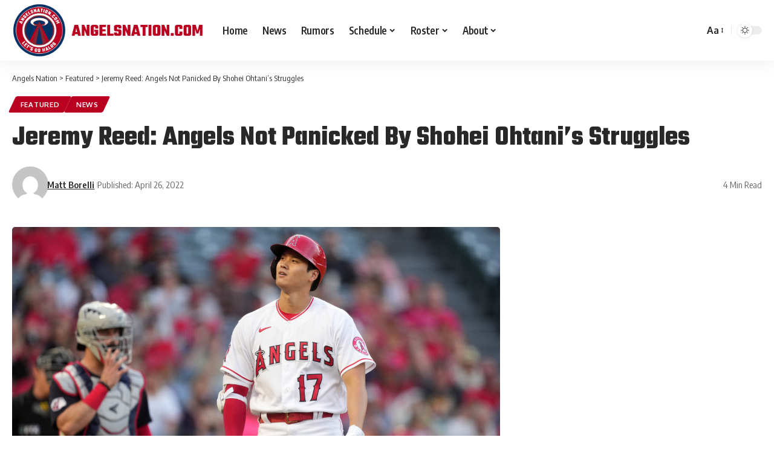

--- FILE ---
content_type: text/css
request_url: https://a.pub.network/angelsnation-com/cls.css
body_size: 54
content:
body {
	--fsAddBuffer: 22px;
}
[id='angelsnation-com_leaderboard_atf'],
[id='angelsnation-com_siderail_right_1'],
[id='angelsnation-com_siderail_right_article_reusable'],
[id='angelsnation-com_incontent_IAI'],
[id='angelsnation-com_incontent_news_IAI'],
[id='angelsnation-com_incontent_IAI_flying_carpet_sizes_placement'],
[id='angelsnation-com_incontent_news_IAI_flying_carpet_sizes_placement'] {
	display: flex;
	align-items: center;
	justify-content: center;
	flex-direction: column;
	min-height: calc(var(--height) + var(--fsAddBuffer));
	height: calc(var(--height) + var(--fsAddBuffer));
	width: 100%;
}
[id='angelsnation-com_incontent_IAI'] {
		--height: 400px;
}
[id='angelsnation-com_incontent_IAI_flying_carpet_sizes_placement'] {
		--height: 600px;
}
[id='angelsnation-com_incontent_news_IAI'] {
		--height: 400px;
}
[id='angelsnation-com_incontent_news_IAI_flying_carpet_sizes_placement'] {
		--height: 600px;
}
[id='angelsnation-com_leaderboard_atf'] {
		--height: 100px;
}
@media only screen and (min-width: 768px) {
	[id='angelsnation-com_incontent_IAI'] {
		--height: 280px;
	}
	[id='angelsnation-com_incontent_news_IAI'] {
		--height: 280px;
	}
	[id='angelsnation-com_leaderboard_atf'] {
		--height: 90px;
	}
}
@media only screen and (min-width: 1000px) {
	[id='angelsnation-com_incontent_IAI'] {
		--height: 280px;
	}
	[id='angelsnation-com_incontent_news_IAI'] {
		--height: 280px;
	}
	[id='angelsnation-com_leaderboard_atf'] {
		--height: 60px;
	}
	[id='angelsnation-com_siderail_right_1'] {
		--height: 600px;
	}
	[id='angelsnation-com_siderail_right_article_reusable'] {
		--height: 600px;
	}
}
@media only screen and (min-width: 1200px) {
	[id='angelsnation-com_incontent_IAI'] {
		--height: 280px;
	}
	[id='angelsnation-com_incontent_news_IAI'] {
		--height: 280px;
	}
	[id='angelsnation-com_leaderboard_atf'] {
		--height: 90px;
	}
}


--- FILE ---
content_type: text/plain;charset=UTF-8
request_url: https://c.pub.network/v2/c
body_size: -262
content:
e4906345-0838-4d7f-8cff-349a3545cbc9

--- FILE ---
content_type: text/javascript
request_url: https://angelsnation.com/wp-content/themes/foxiz/assets/js/global.js?ver=2.6.1
body_size: 17940
content:
/**  FOXIZ MAN SCRIPT */
var FOXIZ_MAIN_SCRIPT = (function (Module, $) {
		'use strict';

		Module.initParams = function () {
			this.yesStorage = this.isStorageAvailable();
			this.themeSettings = typeof foxizParams !== 'undefined' ? foxizParams : {};
			this.galleriesData = typeof foxizGalleriesData !== 'undefined' ? foxizGalleriesData : {};
			this.ajaxURL = typeof foxizCoreParams !== 'undefined' ? foxizCoreParams.ajaxurl || '' : '';
			this.ajaxData = {};
			this.siteAccessFlag = false;
			this._document = $(document);
			this._body = $('body');
			this._window = $(window);
			this.html = $('html, body');
			this.outerHTML = $('html');
			this.iOS = /(iPad|iPhone|iPod)/g.test(navigator.userAgent);
			this.wPoint = {};
			this.sticky = {};
			this.eSticky = {};
			this.YTPlayers = {};
			this.articleData = [];
			this.readIndicatorPercent = 0;
			this.isProgress = false;
			this.readIndicator = $('#reading-progress');
			this.popupNewsletterEl = $('#rb-popup-newsletter');

			this.personailizeUID = (typeof FOXIZ_CORE_SCRIPT !== "undefined" && FOXIZ_CORE_SCRIPT.personailizeUID !== undefined)
				? FOXIZ_CORE_SCRIPT.personailizeUID
				: 'u0';
		}

		Module.init = function () {
			this.initParams();
			this.syncLayoutLike();
			this.topSpacing();
			this.siteAccessDetector();
			this.headerDropdown();
			this.mobileCollapse();
			this.initSubMenuPos();
			this.privacyTrigger();
			this.popupNewsletter();
			this.documentClick();
			this.backTop();
			this.readIndicatorInit();
			this.fontResizer();
			this.breakingNews();
			this.sliders();
			this.carousels();
			this.liveSearch();
			this.personalizeBlocks();
			this.personalizeCategories();
			this.likeToggle();
			this.singleInfiniteLoadNext();
			this.loginPopup();
			this.popupTemplate();
			this.loadYoutubeIframe();
			this.browserResize();
			this.footerSlideUp();
			this.cartNotification();
			this.newsNotification();
			this.tocToggle();
			this.delayLoad();
			this.showPostComment();
			this.replyReview();
			this.paginationNextPrev();
			this.paginationLoadMore();
			this.paginationInfinite();
			this.productQuantity();
			this.readingCollect();
			this.liveBlog();
			this.neededReloadFuncs();
		}

		Module.neededReloadFuncs = function () {
			this.hoverTipsy();
			this.scrollToComment();
			this.usersRating();
			this.singleGallery();
			this.floatingVideo();
			this.videoPreview();
			this.floatingVideoRemove();
			this.scrollTableContent();
			this.singleScrollRefresh();
			this.playerAutoPlay();
			this.hoverEffects();
			this.highlightShares();
			this.galleryLightbox();
			this.singleFeaturedLightbox();
			this.accordion();
			this.resIframeClassic();
			this.taxBasedAccordion();
		}

		Module.reInitAll = function () {

			this._window.trigger('load');
			this.syncLayoutLike();
			if (typeof FOXIZ_PERSONALIZE !== 'undefined') {
				FOXIZ_PERSONALIZE.syncPersonalizeLayout();
			}
			if (typeof RB_REACTION !== 'undefined') {
				RB_REACTION.syncReactLayout();
			}
			this.neededReloadFuncs();
			Waypoint.refreshAll();
		}

		/** sync layout & reload features */
		Module.reloadBlockFunc = function () {
			this._window.trigger('load');

			if (typeof FOXIZ_PERSONALIZE !== 'undefined') {
				FOXIZ_PERSONALIZE.syncLayoutBookmarks();
			}
			this.syncLayoutLike();
			this.videoPreview();
			this.hoverTipsy();
			Waypoint.refreshAll();
		}

		Module.initElementor = function () {
			if ('undefined' !== typeof initDarkMode && !FOXIZ_MAIN_SCRIPT.editorDarkModeInit) {
				FOXIZ_MAIN_SCRIPT.editorDarkModeInit = true;
				initDarkMode();
			}
			FOXIZ_MAIN_SCRIPT.breakingNews();
			FOXIZ_MAIN_SCRIPT.carousels();
			FOXIZ_MAIN_SCRIPT.sliders();
		}

		Module.isRTL = function () {
			return this._body.hasClass('rtl');
		}

		Module.animationFrame = function (callback) {
			const func = window.requestAnimationFrame || window.mozRequestAnimationFrame ||
				window.webkitRequestAnimationFrame || this.animationFrameFallback
			func.call(window, callback)
		}

		Module.animationFrameFallback = function (callback) {
			window.setTimeout(callback, 1000 / 60)
		}

		/**
		 *
		 * @returns {boolean}
		 */
		Module.isStorageAvailable = function () {
			let storage;
			try {
				storage = window['localStorage'];
				storage.setItem('__rbStorageSet', 'x');
				storage.removeItem('__rbStorageSet');
				return true;
			} catch (e) {
				return false;
			}
		}

		/**
		 * set localStorage
		 * @param key
		 * @param data
		 */
		Module.setStorage = function (key, data) {
			this.yesStorage && localStorage.setItem(key, typeof data === 'string' ? data : JSON.stringify(data));
		}

		/**
		 * get localStorage
		 * @param key
		 * @param defaultValue
		 * @returns {any}
		 */
		Module.getStorage = function (key, defaultValue) {
			if (!this.yesStorage) return null;
			const data = localStorage.getItem(key);
			if (data === null) return defaultValue;
			try {
				return JSON.parse(data);
			} catch (e) {
				return data;
			}
		}

		/**
		 * delelte localStorage
		 * @param key
		 */
		Module.deleteStorage = function (key) {
			this.yesStorage && localStorage.removeItem(key);
		}

		/**
		 *
		 * @param id
		 * @param value
		 * @param ttl
		 * @constructor
		 */
		Module.SetTTLStorage = function (id, value, ttl) {
			const data = {
				value: value,
				ttl: Date.now() + ttl * 3600000
			};

			this.setStorage(id, data);
		}

		/**
		 *
		 * @param id
		 * @returns {null|*}
		 */
		Module.getTTLStorage = function (id) {

			const data = this.getStorage(id);
			if (data && Date.now() <= data.ttl) {
				return data.value;
			}
			this.deleteStorage(id);
			return null;
		};

		/** on load */
		Module.delayLoad = function () {
			const self = this;

			setTimeout(function () {
				self.stickyNavBar();
				self.stickyHeaderBuilder();
			}, 50)
		}

		/** resize */
		Module.browserResize = function () {
			const self = this;

			self._window.on('resize', function () {
				self.topSpacing();
				self.calcSubMenuPos();
			})
		}

		/* ================================ HEADERS ================================ */
		Module.hoverTipsy = function () {

			if (!$.fn.rbTipsy) {
				return false;
			}

			this._body.find('[data-copy]').rbTipsy({
				title: 'data-copy',
				fade: true,
				opacity: 1,
				trigger: 'hover',
				gravity: 's'
			});

			if (window.innerWidth > 1024) {
				this._body.find('#site-header [data-title]').rbTipsy({
					title: 'data-title',
					fade: true,
					opacity: 1,
					trigger: 'hover',
					gravity: 'n'
				});

				this._body.find('.site-wrap [data-title]').rbTipsy({
					title: 'data-title',
					fade: true,
					opacity: 1,
					trigger: 'hover',
					gravity: 's'
				});
			}
		}

		/** font resizer */
		Module.fontResizer = function () {
			const self = this;
			let size = self.yesStorage ? sessionStorage.getItem('rubyResizerStep') : 1;

			self._body.on('click', '.font-resizer-trigger', function (e) {
				e.preventDefault();
				e.stopPropagation();
				size++;
				if (3 < size) {
					size = 1;
					self._body.removeClass('medium-entry-size big-entry-size')
				} else {
					if (2 == size) {
						self._body.addClass('medium-entry-size').removeClass('big-entry-size');
					} else {
						self._body.addClass('big-entry-size').removeClass('medium-entry-size')
					}
				}

				self.yesStorage && sessionStorage.setItem('rubyResizerStep', size);
			});
		}

		/** hover */
		Module.hoverEffects = function () {
			const selectors = $('.effect-fadeout');

			if (selectors.length === 0) {
				return;
			}
			selectors.off('mouseenter mouseleave').on('mouseenter', function (e) {
				e.stopPropagation();
				const target = $(this);
				if (!target.hasClass('activated')) {
					target.addClass('activated');
				}
			}).on('mouseleave', function () {
				$(this).removeClass('activated');
			});
		}

		Module.videoPreview = function () {
			let playPromise;

			$('.preview-trigger').on('mouseenter', function () {
				const target = $(this);
				const wrap = target.find('.preview-video');
				if (!wrap.hasClass('video-added')) {
					const video = '<video preload="auto" muted loop><source src="' + wrap.data('source') + '" type="' + wrap.data('type') + '"></video>';
					wrap.append(video).addClass('video-added');
				}
				target.addClass('show-preview');
				wrap.css('z-index', 3);
				const el = target.find('video')[0];
				if (el) {
					playPromise = el.play();
				}
			}).on('mouseleave', function () {
				const target = $(this);
				target.find('.preview-video').css('z-index', 1);
				const el = target.find('video')[0];
				if (el && playPromise !== undefined) {
					playPromise.then(_ => {
						el.pause();
					}).catch();
				}
			});
		}

		Module.playerAutoPlay = function () {
			const self = this;
			const items = $('.is-autoplay');
			const nonResIframe = $('.entry-content > iframe');

			if (items != null && items.length > 0) {
				items.each(function () {
					const el = $(this);
					if (!el.hasClass('is-loaded')) {
						self.wPoint['iframe'] = new Waypoint({
							element: el,
							handler: function () {
								const iframe = el.find('iframe');
								self.initAutoPlay(iframe);
								el.addClass('is-loaded');
								this.destroy();
							},
							offset: '60%'
						});
					}
				})
			}

			if (nonResIframe != null && nonResIframe.length > 0) {
				nonResIframe.each(function () {
					const el = $(this);
					if (!el.hasClass('is-loaded')) {
						const iURL = el.attr('src');
						if (iURL.indexOf('youtube.com') > 0 || iURL.indexOf('youtu.be') > 0 || iURL.indexOf('vimeo.com') > 0) {
							el.wrap('<div class="rb-ires is-loaded"></div>');
						}
					}
				})
			}
		}

		Module.initAutoPlay = function (item) {
			if (item.length > 0 && undefined !== item[0]) {
				const src = item[0].src;
				if (src.indexOf('?') > -1) {
					item[0].src += "&autoplay=1";
				} else {
					item[0].src += "?autoplay=1";
				}
			}
		}

		Module.tocToggle = function () {
			this._document.on('click', '.toc-toggle', function (e) {
				e.preventDefault();
				e.stopPropagation();

				const target = $(this);
				const content = target.parents('.ruby-table-contents').find('.toc-content');
				content.toggle(200);
				target.toggleClass('activate');
			});
		};

		/** Header JS functions */
		Module.headerDropdown = function () {

			const self = this;
			$('.more-trigger').on('click', function (e) {

				e.preventDefault();
				e.stopPropagation();

				/** re calc menu  */
				self.calcSubMenuPos();

				const target = $(this);
				const holder = target.parents('.header-wrap').find('.more-section-outer');

				if (!holder.hasClass('dropdown-activated')) {
					self._body.find('.dropdown-activated').removeClass('dropdown-activated');
					holder.addClass('dropdown-activated');
				} else {
					holder.removeClass('dropdown-activated');
				}
				if (target.hasClass('search-btn')) {
					setTimeout(function () {
						holder.find('input[type="text"]').focus()
					}, 150);
				}

				return false;
			});

			/** search trigger */
			$('.search-trigger').on('click', function (e) {
				e.preventDefault();
				e.stopPropagation();
				const holder = $(this).parent('.header-dropdown-outer');
				if (!holder.hasClass('dropdown-activated')) {
					self._body.find('.dropdown-activated').removeClass('dropdown-activated');
					holder.addClass('dropdown-activated');
					setTimeout(function () {
						holder.find('input[type="text"]').focus()
					}, 150);
				} else {
					holder.removeClass('dropdown-activated');
				}
				return false;
			});

			/** header dropdown */
			$('.dropdown-trigger').on('click', function (e) {
				e.preventDefault();
				e.stopPropagation();
				const holder = $(this).parent('.header-dropdown-outer');
				if (!holder.hasClass('dropdown-activated')) {
					self._body.find('.dropdown-activated').removeClass('dropdown-activated');
					holder.addClass('dropdown-activated');
				} else {
					holder.removeClass('dropdown-activated');
				}
			});
		}

		Module.topSpacing = function () {
			const self = this;
			if (self._body.hasClass('top-spacing')) {
				const height = $('.top-site-ad').outerHeight();
				$('.site-outer').css('margin-top', height);
			}
		}

		/** outside click */
		Module.documentClick = function () {

			const self = this;
			const wrapper = $('.more-section-outer, .header-dropdown-outer, .mobile-collapse, .mfp-wrap');
			const inlineSearchForm = $('.is-form-layout');

			document.addEventListener('click', function (e) {

				if (!wrapper.is(e.target) && wrapper.has(e.target).length === 0) {
					wrapper.removeClass('dropdown-activated');
					self.outerHTML.removeClass('collapse-activated');
				}

				if (!inlineSearchForm.is(e.target) && inlineSearchForm.has(e.target).length === 0) {
					inlineSearchForm.find('.live-search-response').fadeOut(500);
				}
			});
		}

		/** calc mega menu position */
		Module.initSubMenuPos = function () {
			const self = this;
			let trigger = false;

			/** add delay to ensure image loaded */
			setTimeout(function () {
				self.calcSubMenuPos();
			}, 1000);

			/** re calc when hovering */
			$('.menu-has-child-mega').on('mouseenter', function () {
				if (!trigger) {
					self.calcSubMenuPos();
				}
				trigger = true;
			})
		}

		Module.calcSubMenuPos = function () {

			if (window.outerWidth < 1024) {
				return false;
			}

			const self = this;
			const megaParents = $('.menu-has-child-mega');
			const headerWrapper = $('#site-header');

			/** for mega wide */
			if (megaParents.length > 0) {
				megaParents.each(function () {
					const item = $(this);
					item.find('.mega-dropdown').css({
						'width': self._body.width(),
						'left': -item.offset().left,
					});
					item.addClass('mega-menu-loaded')
				})
			}

			/** sub-menu left right direction */
			if (headerWrapper.length > 0) {

				let headerLeftOffset = headerWrapper.offset().left;
				let headerWidth = headerWrapper.width();
				let headerRightOffset = headerLeftOffset + headerWidth;

				const flexDropdown = $('.flex-dropdown');

				/** sub menu direction */
				const subElements = $('ul.sub-menu');
				if (subElements.length > 0) {
					subElements.each(function () {
						const item = $(this);
						let itemLeftOffset = item.offset().left;
						let itemRightOffset = itemLeftOffset + item.width() + 100;
						if (itemRightOffset > headerRightOffset) {
							item.addClass('left-direction');
						}
					})
				}

				/** calc dropdown flex width */
				if (flexDropdown.length > 0) {
					flexDropdown.each(function () {
						const item = $(this);
						const parentItem = item.parent();
						if (parentItem.hasClass('is-child-wide') || item.hasClass('mega-has-left')) {
							return;
						}
						const itemWidth = item.width();
						const itemHalfWidth = itemWidth / 2;
						const parentItemOffset = parentItem.offset().left;
						const parentHalfWidth = parentItem.width() / 2;
						const parentItemCenterOffset = parentItemOffset + parentHalfWidth;
						const rightSpacing = headerRightOffset - parentItemCenterOffset;
						const leftSpacing = parentItemCenterOffset - headerLeftOffset;

						if (itemWidth >= headerWidth) {
							item.css({
								'width': headerWidth - 2,
								'left': -parentItemOffset
							});
						} else if (itemHalfWidth > rightSpacing) {
							item.css({
								'right': -rightSpacing + parentHalfWidth + 1,
								'left': 'auto',
							});
						} else if (itemHalfWidth > leftSpacing) {
							item.css({
								'left': -leftSpacing + parentHalfWidth + 1,
								'right': 'auto',
							});
						} else {
							item.css({
								'right': 'auto',
								'left': -itemHalfWidth + parentHalfWidth,
							});
						}
					});
				}
			}
		}

		/**
		 *
		 * @returns {boolean}
		 */
		Module.stickyNavBar = function () {

			const self = this;

			/** turn off sticky on editor mode */
			if (self._body.hasClass('elementor-editor-active')) {
				return false;
			}

			self.sticky.section = $('#sticky-holder');
			self.sticky.outer = $('#navbar-outer');

			if ((!self._body.hasClass('is-mstick') && !self._body.hasClass('yes-tstick')) || self.sticky.outer.length < 1 || self.sticky.section.length < 1) {
				return false;
			}

			self.sticky.smartSticky = !!self._body.hasClass('is-smart-sticky');
			self.sticky.isSticky = false;
			self.sticky.lastScroll = 0;

			if (self._body.hasClass('yes-tstick')) {
				self.sticky.isTitleSticky = true;
			} else {
				self.sticky.isTitleSticky = 0;
			}

			self.sticky.additionalOffset = 200;
			if (window.innerWidth > 1024) {
				if (self.sticky.isTitleSticky) {
					self.sticky.additionalOffset = 450;
				} else {
					self.sticky.additionalOffset = 0;
				}
			}

			if (self._body.hasClass('admin-bar')) {
				self.sticky.adminBarSpacing = 32;
			} else {
				self.sticky.adminBarSpacing = 0;
			}

			self.sticky.topOffset = self.sticky.section.offset().top;
			self.sticky.stickySectionHeight = self.sticky.section.outerHeight();

			self.sticky.outer.css('min-height', self.sticky.outer.outerHeight());
			self.sticky.activatePos = self.sticky.topOffset + 1 + self.sticky.stickySectionHeight + self.sticky.additionalOffset;
			self.sticky.deactivePos = self.sticky.topOffset - self.sticky.adminBarSpacing + self.sticky.additionalOffset;

			if (window.addEventListener) {
				if (self.sticky.smartSticky) {
					window.addEventListener('scroll', function () {
						self.animationFrame(self.initSmartStickyNavBar.bind(self));
					}, false);
				} else {
					window.addEventListener('scroll', function () {
						self.animationFrame(self.initStickyNavBar.bind(self));
					}, false);
				}
			}

			self._window.on('unstickMenu', function () {
				self.sticky.outer.css('min-height', self.sticky.outer.outerHeight());
				self.sticky.stickySectionHeight = self.sticky.section.outerHeight();
				self.sticky.topOffset = self.sticky.section.offset().top;
				self.sticky.activatePos = self.sticky.topOffset + 1 + self.sticky.stickySectionHeight + self.sticky.additionalOffset;
				self.sticky.deactivePos = self.sticky.topOffset - self.sticky.adminBarSpacing + self.sticky.additionalOffset;
			});
		}

		Module.initStickyNavBar = function () {
			const self = this;
			const scroll = self._window.scrollTop();

			if (!self.sticky.isSticky && scroll > self.sticky.activatePos) {
				self.sticky.isSticky = true;
				self._body.addClass('stick-animated sticky-on');
				self.sticky.stickAnimatedTimeout = setTimeout(function () {
					self._body.removeClass('stick-animated');
				}, 200);
			} else if (self.sticky.isSticky && scroll <= self.sticky.deactivePos) {
				self.sticky.isSticky = false;
				self._body.removeClass('sticky-on stick-animated');
				self._window.trigger('unstickMenu');
			}
		}

		Module.initSmartStickyNavBar = function () {
			const self = this;
			const scroll = self._window.scrollTop();

			if (!self.sticky.isSticky && scroll > self.sticky.activatePos && scroll < self.sticky.lastScroll) {
				self.sticky.isSticky = true;
				self._body.addClass('stick-animated sticky-on');
				self.sticky.stickAnimatedTimeout = setTimeout(function () {
					self._body.removeClass('stick-animated');
				}, 200);
			} else if (self.sticky.isSticky && (scroll <= self.sticky.deactivePos || scroll > self.sticky.lastScroll)) {
				self.sticky.isSticky = false;
				self._body.removeClass('sticky-on stick-animated');
				if (scroll <= self.sticky.deactivePos) {
					self._window.trigger('unstickESection');
				}
			}
			self.sticky.lastScroll = scroll;
		}

		/** header sticky template */
		Module.stickyHeaderBuilder = function () {

			const self = this;

			/** turn off sticky on editor mode */
			if (self._body.hasClass('elementor-editor-active')) {
				return false;
			}

			let stickySection = $('.header-template .e-section-sticky').first();
			const hasTitleSticky = $('body.single-post #s-title-sticky').first();

			if (stickySection.length < 1) {
				return false;
			}

			if (hasTitleSticky.length > 0) {
				self._body.addClass('yes-tstick');
				self.eSticky.isTitleSticky = true;
			} else {
				self.eSticky.isTitleSticky = 0;
			}

			self.eSticky.additionalOffset = 200;
			if (window.innerWidth > 1024) {
				if (self.eSticky.isTitleSticky) {
					self.eSticky.additionalOffset = 450;
				} else {
					self.eSticky.additionalOffset = 0;
				}
			}

			self.eSticky.smartSticky = !!stickySection.hasClass('is-smart-sticky');

			/** mobile sticky for header template */
			if (window.innerWidth <= 1024) {
				stickySection.removeClass('e-section-sticky');
				stickySection = $('#header-template-holder').addClass('e-section-sticky');
			}

			self.eSticky.section = stickySection;
			self.eSticky.outer = stickySection.parent();

			self.eSticky.adminBarSpacing = 0;
			self.eSticky.isSticky = false;
			self.eSticky.lastScroll = 0;
			self.eSticky.stickySectionHeight = stickySection.outerHeight();
			self.eSticky.topOffset = stickySection.offset().top;

			/** set min height */
			if (self._body.hasClass('admin-bar')) {
				self.eSticky.adminBarSpacing = 32;
			}
			self.eSticky.outer.css('min-height', self.eSticky.outer.outerHeight());
			self.eSticky.activatePos = self.eSticky.topOffset + 1 + self.eSticky.stickySectionHeight + self.eSticky.additionalOffset;
			self.eSticky.deactivePos = self.eSticky.topOffset - self.eSticky.adminBarSpacing + self.eSticky.additionalOffset;

			if (window.addEventListener) {
				if (self.eSticky.smartSticky) {
					window.addEventListener('scroll', function () {
						self.animationFrame(self.initSmartStickyESection.bind(self));
					}, false);
				} else {
					window.addEventListener('scroll', function () {
						self.animationFrame(self.initStickyESection.bind(self));
					}, false);
				}
			}

			/** re-calc height values */
			self._window.on('unstickESection', function () {
				self.eSticky.outer.css('min-height', self.eSticky.outer.outerHeight());
				self.eSticky.stickySectionHeight = self.eSticky.section.outerHeight();
				self.eSticky.topOffset = self.eSticky.section.offset().top;
				self.eSticky.activatePos = self.eSticky.topOffset + 1 + self.eSticky.stickySectionHeight + self.eSticky.additionalOffset;
				self.eSticky.deactivePos = self.eSticky.topOffset - self.eSticky.adminBarSpacing + self.eSticky.additionalOffset;
			});
		}

		Module.initStickyESection = function () {
			const self = this;
			const scroll = self._window.scrollTop();
			if (!self.eSticky.isSticky && scroll > self.eSticky.activatePos) {
				self.eSticky.isSticky = true;
				self._body.addClass('stick-animated sticky-on');
				self.eSticky.stickAnimatedTimeout = setTimeout(function () {
					self._body.removeClass('stick-animated');
				}, 200);
			} else if (self.eSticky.isSticky && scroll <= self.eSticky.deactivePos) {
				self.eSticky.isSticky = false;
				self._body.removeClass('sticky-on stick-animated');
				self._window.trigger('unstickESection');
			}
		}

		Module.initSmartStickyESection = function () {
			const self = this;
			const scroll = self._window.scrollTop();

			if (!self.eSticky.isSticky && scroll > self.eSticky.activatePos && scroll < self.eSticky.lastScroll) {
				self.eSticky.isSticky = true;
				self._body.addClass('stick-animated sticky-on');
				self.eSticky.stickAnimatedTimeout = setTimeout(function () {
					self._body.removeClass('stick-animated');
				}, 200);
			} else if (self.eSticky.isSticky && (scroll <= self.eSticky.deactivePos || scroll > self.eSticky.lastScroll)) {
				self.eSticky.isSticky = false;
				self._body.removeClass('sticky-on stick-animated');
				if (scroll <= self.eSticky.deactivePos) {
					self._window.trigger('unstickESection');
				}
			}

			self.eSticky.lastScroll = scroll;
		}

		/** mobileCollapse */
		Module.mobileCollapse = function () {
			const self = this;
			const $mobileMenuTrigger = $('.mobile-menu-trigger');
			const $outerHTML = self.outerHTML;
			const $mobileSearchForm = $outerHTML.find('.mobile-search-form input[type="text"]');

			$mobileMenuTrigger.on('click', function (e) {
				e.preventDefault();
				e.stopPropagation();
				const target = $(this);

				if (target.hasClass('mobile-search-icon')) {
					setTimeout(function () {
						$mobileSearchForm.focus();
					}, 100);
				}

				const isCollapseActivated = $outerHTML.hasClass('collapse-activated');
				$outerHTML.toggleClass('collapse-activated', !isCollapseActivated);
			});
		}

		/**
		 * privacy trigger
		 */
		Module.privacyTrigger = function () {
			const self = this;
			$('#privacy-trigger').on('click', function (e) {
				e.preventDefault();
				e.stopPropagation();
				self.setStorage('RubyPrivacyAllowed', '1');
				$('#rb-privacy').slideUp(200, function () {
					$(this).remove();
				});
				return false;
			});
		}

		/** back top */
		Module.backTop = function () {
			if (this._body.hasClass('is-backtop')) {
				$().UItoTop({
					text: '<i class="rbi rbi-darrow-top"></i>',
				});
			}
		}

		/** login popup */
		Module.loginPopup = function () {
			const form = $('#rb-user-popup-form');
			if (form.length < 1) {
				return false;
			}
			this._document.on('click', '.login-toggle', (e) => {
				e.preventDefault();
				e.stopPropagation();
				$.magnificPopup.open({
					type: 'inline',
					preloader: false,
					removalDelay: 400,
					showCloseBtn: true,
					closeBtnInside: true,
					closeOnBgClick: false,
					items: {
						src: form,
						type: 'inline'
					},
					mainClass: 'rb-popup-center',
					closeMarkup: '<span class="close-popup-btn mfp-close"><span class="close-icon"></span></span>',
					fixedBgPos: true,
					fixedContentPos: true
				});
			});
		};

		/** popup template blocks */
		Module.popupTemplate = function () {

			const templateCache = {};
			this._document.on('click', '.popup-trigger-btn', (e) => {

				e.preventDefault();
				e.stopPropagation();

				const target = $(e.target);
				const templateID = target.data('trigger') || '';
				const position = target.data('position') || '';

				if (!templateCache[templateID]) {
					const template = $(`#tmpl-${templateID}`);
					if (template.length === 0) {
						return;
					}
					templateCache[templateID] = template.html();
				}
				$.magnificPopup.open({
					type: 'inline',
					preloader: false,
					removalDelay: 400,
					showCloseBtn: true,
					closeBtnInside: true,
					closeOnBgClick: true,
					allowHTMLInTemplate: true,
					items: {
						src: templateCache[templateID],
						type: 'inline'
					},
					mainClass: `is-template-popup popup-${templateID} ${position}`,
					closeMarkup: '<span class="close-popup-btn mfp-close"><span class="close-icon"></span></span>',
					fixedBgPos: true,
					fixedContentPos: true
				});
			});
		};

		/** newsletter */
		Module.popupNewsletter = function () {

			const self = this;
			if (self.popupNewsletterEl.length > 0) {
				const display = self.popupNewsletterEl.data('display');
				self.newsletterExpired = self.popupNewsletterEl.data('expired');
				self.newsletterDisplayOffset = self.popupNewsletterEl.data('offset');
				const delay = self.popupNewsletterEl.data('delay');
				const oldExpired = self.getStorage('RubyNewsletterExpired');

				if (self.newsletterExpired === 0) {
					self.deleteStorage('RubyNewsletter');
				}

				if (!oldExpired || self.newsletterExpired !== oldExpired) {
					self.setStorage('RubyNewsletterExpired', self.newsletterExpired);
					self.deleteStorage('RubyNewsletter');
				}

				if (!self.getTTLStorage('RubyNewsletter')) {
					if (!display || 'scroll' === display) {
						if (window.addEventListener) {
							window.addEventListener('scroll', function () {
								self.animationFrame(self.scrollPopupNewsletter.bind(self));
							}, false);
						}
					} else {
						setTimeout(function () {
							self.popupNewsletterInit();
						}, delay);
					}
				}
			}
		}

		Module.scrollPopupNewsletter = function () {
			const self = this;
			if (!self.newsletterPopupFlag && self._window.scrollTop() > self.newsletterDisplayOffset) {
				self.newsletterPopupFlag = true;
				self.popupNewsletterInit();
			}
		}

		Module.popupNewsletterInit = function () {

			const self = this;
			if (self.siteAccessFlag) { return; }

			if (!self.popupNewsletterEl.hasClass('is-pos-fixed')) {
				$.magnificPopup.open({
					type: 'inline',
					preloader: false,
					closeBtnInside: true,
					removalDelay: 400,
					showCloseBtn: true,
					closeOnBgClick: false,
					disableOn: 1024,
					items: {
						src: '#rb-popup-newsletter',
						type: 'inline'
					},
					mainClass: 'rb-popup-center',
					fixedBgPos: true,
					fixedContentPos: true,
					closeMarkup: '<span class="close-popup-btn mfp-close"><span class="close-icon"></span></span>',
					callbacks: {
						close: function () {
							if (self.siteAccessFlag) {
								return;
							}
							self.SetTTLStorage('RubyNewsletter', 1, self.newsletterExpired * 24);
						}
					}
				});
			} else {
				self.popupNewsletterEl.removeClass('is-hidden');
				setTimeout(() => {
					self.popupNewsletterEl.addClass('yes-show');
				}, 10);
				const closeBtn = self.popupNewsletterEl.find('.close-popup-btn');
				closeBtn.on('click', function () {
					self.SetTTLStorage('RubyNewsletter', 1, self.newsletterExpired * 24);
					self.popupNewsletterEl.removeClass('yes-show');
					setTimeout(() => {
						self.popupNewsletterEl.addClass('is-hidden');
					}, 400);
				});
			}
		}

		/** footer slide up */
		Module.footerSlideUp = function () {
			const target = $('#footer-slideup');
			if (target.length > 0) {
				const self = this;
				self.footerSlideUpExpired = target.data('expired');
				const delay = target.data('delay');
				const oldExpired = self.getStorage('footerSlideUpExpired');
				if (!oldExpired || self.footerSlideUpExpired != oldExpired) {
					self.setStorage('footerSlideUpExpired', self.footerSlideUpExpired);
					self.deleteStorage('footerSlideUp');
				}
				if (!self.getTTLStorage('footerSlideUp')) {
					setTimeout(function () {
						self.footerSlideUpInit();
					}, delay);
				}
				/** show hide toggle */
				setTimeout(function () {
					self.footerSlideUpToggle();
				}, delay);
			}
		}

		Module.footerSlideUpToggle = function () {
			const self = this;
			$('.slideup-toggle').off('click').on('click', function (e) {
				e.preventDefault();
				e.stopPropagation();
				self.footerSlideUpInit();
				return false;
			});
		}

		Module.footerSlideUpInit = function () {
			if (this._body.hasClass('yes-f-slideup')) {
				this._body.removeClass('yes-f-slideup');
				this.SetTTLStorage('footerSlideUp', 1, this.footerSlideUpExpired * 24);
			} else {
				this._body.addClass('yes-f-slideup');
				this.deleteStorage('footerSlideUp');
			}
		}

		/** youtube iframe */
		Module.loadYoutubeIframe = function () {

			const self = this;
			const blockPlaylist = $('.yt-playlist');
			if (blockPlaylist.length > 0) {
				const tag = document.createElement('script');
				tag.src = "//www.youtube.com/iframe_api";
				const firstScriptTag = document.getElementsByTagName('script')[0];
				firstScriptTag.parentNode.insertBefore(tag, firstScriptTag);
			}

			window.onYouTubeIframeAPIReady = function () {
				$('.yt-playlist').each(function () {
					const target = $(this);
					const iframe = target.find('.yt-player');
					const videoID = target.data('id');
					const blockID = target.data('block');
					self.YTPlayers[blockID] = new YT.Player(iframe.get(0), {
						height: '540',
						width: '960',
						videoId: videoID,
						events: {
							'onReady': self.videoPlayToggle,
							'onStateChange': self.videoPlayToggle
						}
					});
				});

				$('.plist-item').on('click', function (e) {
					e.preventDefault();
					e.stopPropagation();

					const target = $(this);
					const wrapper = target.closest('.yt-playlist');
					const currentBlockID = wrapper.data('block');
					const videoID = target.data('id');
					const title = target.find('.plist-item-title').text();
					const meta = target.data('index');

					Object.keys(self.YTPlayers).forEach(function (id) {
						self.YTPlayers[id].pauseVideo();
					});
					self.YTPlayers[currentBlockID].loadVideoById({
						'videoId': videoID
					});

					wrapper.find('.yt-trigger').addClass('is-playing');
					wrapper.find('.play-title').hide().text(title).fadeIn(200);
					wrapper.find('.video-index').text(meta);
				});
			}
		}

		Module.videoPlayToggle = function () {

			const players = FOXIZ_MAIN_SCRIPT.YTPlayers;

			$('.yt-trigger').on('click', function (e) {
				e.preventDefault();
				e.stopPropagation();

				const target = $(this);
				const currentBlockID = target.closest('.yt-playlist').data('block');
				const currentState = players[currentBlockID].getPlayerState();
				const isPlaying = [1, 3].includes(currentState);
				if (!isPlaying) {
					players[currentBlockID].playVideo();
					target.addClass('is-playing');
				} else {
					players[currentBlockID].pauseVideo();
					target.removeClass('is-playing');
				}
			});
		}

		/** Comment scripts */
		Module.showPostComment = function () {
			const self = this;

			this._document.on('click', '.smeta-sec .meta-comment', function (e) {
				e.stopPropagation();
				const commentBtn = $('.show-post-comment');
				if (commentBtn.length > 0) {
					self.html.animate({scrollTop: commentBtn.offset().top}, 300);
					commentBtn.trigger('click');
				}
			});

			this._document.on('click', '.show-post-comment', function (e) {
				e.preventDefault();
				e.stopPropagation();
				const target = $(this);
				const wrap = target.parent();

				target.fadeOut(200, function () {
					target.remove();
					wrap.find('.is-invisible').removeClass('is-invisible');
					wrap.next('.comment-holder').removeClass('is-hidden');
				})
			});
		}

		/** table scroll */
		Module.scrollTableContent = function () {
			const self = this;
			$('.anchor-link').on('click', function (e) {
				e.stopPropagation();
				const target = $(this).data('index');
				const targetElement = $('.' + target);
				const scrollElement = targetElement.length > 0 ? targetElement : $('.restrict-box');
				if (scrollElement.length > 0) {
					self.html.animate({
						scrollTop: scrollElement.offset().top - 150
					}, 400);
				}
			});
		}

		/** scroll to comment  */
		Module.scrollToComment = function () {
			const self = this;
			const hash = window.location.hash;
			if (hash === '#respond' || hash.startsWith('#comment')) {
				const commentBtn = $('.show-post-comment').first();
				if (commentBtn.length === 0) {
					return;
				}
				self.html.animate({scrollTop: commentBtn.offset().top - 200}, 400);
				commentBtn.trigger('click');
			}
		}

		Module.replyReview = function () {
			this._document.on('click', '.comment-reply-link', function () {
				const target = $(this);
				const wrapper = target.parents('.rb-reviews-area');
				const cancelLink = $('#cancel-comment-reply-link');
				if (wrapper.length > 0) {
					wrapper.find('.rb-form-rating').addClass('is-hidden');
					cancelLink.on('click', function () {
						wrapper.find('.rb-form-rating').removeClass('is-hidden');
					});
				}
			});
		}

		/** user rating */
		Module.usersRating = function () {
			const self = this;
			const reviewsForm = self._body.find('.rb-reviews-form');
			if (reviewsForm.length > 0) {
				reviewsForm.each(function () {
					const reviewForm = $(this);
					if (!reviewForm.hasClass('is-loaded')) {
						reviewForm.addClass('is-loaded');
						const ratingForm = reviewForm.find('.rb-form-rating');
						const selection = reviewForm.find('.rb-rating-selection');
						const text = reviewForm.find('.rating-alert').html();
						let ratingValue = null;

						selection.val('');
						selection.hide();
						selection.before(
							'<div class="rb-review-stars">\
								<span>\
									<a class="star" data-rating="1" href="#"><i class="rbi rbi-star-o"></i></a>\
									<a class="star" data-rating="2" href="#"><i class="rbi rbi-star-o"></i></a>\
									<a class="star" data-rating="3" href="#"><i class="rbi rbi-star-o"></i></a>\
									<a class="star" data-rating="4" href="#"><i class="rbi rbi-star-o"></i></a>\
									<a class="star" data-rating="5" href="#"><i class="rbi rbi-star-o"></i></a>\
								</span>\
							</div>'
						);

						ratingForm.on('click', 'a.star', function (e) {
							e.preventDefault();
							e.stopPropagation();
							const star = $(this);
							ratingValue = star.data('rating');
							star.siblings('a').removeClass('active');
							star.addClass('active');
							ratingForm.addClass('selected');
						});

						reviewForm.on('click', '#respond #submit', function () {
							selection.val(ratingValue);
							if (!selection.val()) {
								window.alert(text);
								return false;
							}
						});
					}
				});
			}
		}

		/**
		 *
		 * @returns {boolean}
		 */
		Module.readIndicatorInit = function () {

			const self = this;
			if (!self._body.hasClass('single') || self.readIndicator.length < 1) {
				return false;
			}

			let content = $('.entry-content').first();
			if (!content.length) return false;

			self.indicatorTop = content.offset().top;
			self.indicatorHeight = content.outerHeight(true) - self._window.height();
			/** delay for load images */
			setTimeout(function () {
				self.indicatorTop = content.offset().top;
				self.indicatorHeight = content.outerHeight(true) - self._window.height();
			}, 1000)

			if (window.addEventListener) {
				window.addEventListener('scroll', function () {
					self.animationFrame(self.readIndicatorCalc.bind(self));
				}, false);
			}
		}

		Module.readIndicatorCalc = function () {
			const self = this;
			const scroll = self._window.scrollTop();
			self.readIndicatorPercent = Math.min(((scroll - self.indicatorTop) / self.indicatorHeight) * 100, 100);
			if (self.readIndicatorPercent <= 100) {
				self.readIndicator.css('width', self.readIndicatorPercent + '%');
			}
		}

		/** breaking news */
		Module.breakingNews = function () {
			const self = this;
			const breakingNews = $('.breaking-news-slider')

			if (breakingNews.length < 1) {
				return false;
			}

			breakingNews.each(function () {
				const el = $(this);
				let params = {
					slidesPerView: 1,
					loop: true,
				}
				if (el.data('play')) {
					params.autoplay = {
						delay: self.themeSettings.sliderSpeed,
						pauseOnMouseEnter: true,
						stopOnLastSlide: true,
						disableOnInteraction: true,
					}
					if (el.data('speed')) {
						params.autoplay.delay = el.data('speed');
					}
				}
				if ('undefined' !== typeof self.isElementorEditor) {
					delete params.autoplay;
				}
				params.navigation = {
					nextEl: el.find('.breaking-news-next')[0],
					prevEl: el.find('.breaking-news-prev')[0]
				}
				new RBSwiper(this, params);
			});
		}

		/** overlay slider */
		Module.sliders = function () {

			const self = this;
			const sliders = $('.post-slider');
			if (sliders.length < 1) {
				return false;
			}

			sliders.each(function () {
				const slider = $(this);
				let params = {
					grabCursor: true,
					allowTouchMove: true,
					effect: self.themeSettings.sliderEffect,
					loop: true,
				}
				if (slider.data('play')) {
					params.autoplay = {
						delay: self.themeSettings.sliderSpeed,
						pauseOnMouseEnter: true,
						stopOnLastSlide: true,
						disableOnInteraction: true,
					}
					if (slider.data('speed')) {
						params.autoplay.delay = slider.data('speed');
					}
				}
				if ('undefined' !== typeof self.isElementorEditor) {
					delete params.autoplay;
				}
				params.pagination = {
					el: slider.find('.slider-pagination')[0],
					clickable: true,
				};

				params.navigation = {
					nextEl: slider.find('.slider-next')[0],
					prevEl: slider.find('.slider-prev')[0]
				}
				new RBSwiper(this, params);
			});
		}

		/** carousel blocks */
		Module.carousels = function () {
			const self = this;
			const carousels = $('.post-carousel');
			if (carousels.length < 1) {
				return false;
			}
			carousels.each(function () {
				const carousel = $(this);
				let params = {
					grabCursor: true,
					allowTouchMove: true,
					freeMode: false,
					loop: true
				}
				params.slidesPerView = carousel.data('mcol');
				params.spaceBetween = carousel.data('mgap');
				params.centeredSlides = carousel.data('centered');

				params.navigation = {
					nextEl: carousel.find('.slider-next')[0],
					prevEl: carousel.find('.slider-prev')[0]
				}
				if (carousel.find('.slider-pagination')[0]) {
					params.pagination = {
						el: carousel.find('.slider-pagination')[0],
						type: 'bullets',
						clickable: true,
					};
				}
				if (carousel.data('play')) {
					params.autoplay = {
						delay: self.themeSettings.sliderSpeed,
						pauseOnMouseEnter: true,
						stopOnLastSlide: true,
						disableOnInteraction: true,
					}

					if (carousel.data('speed')) {
						params.autoplay.delay = carousel.data('speed');
					}
				}
				if ('undefined' !== typeof self.isElementorEditor) {
					delete params.autoplay;
				}
				if (carousel.data('fmode')) {
					params.freeMode = true;
				}
				params.breakpoints = {
					768: {
						slidesPerView: carousel.data('tcol'),
						spaceBetween: carousel.data('tgap')
					},
					1025: {
						slidesPerView: carousel.data('col'),
						spaceBetween: carousel.data('gap')
					},
					1500: {
						slidesPerView: carousel.data('wcol'),
						spaceBetween: carousel.data('gap')
					}
				};
				params.on = {
					afterInit: function (swiper) {
						const wrap = $(swiper.$wrapperEl);
						$(swiper.$wrapperEl).find('.p-box').css('height', wrap.height());
					},
					resize: function (swiper) {
						const wrap = $(swiper.$wrapperEl);
						$(swiper.$wrapperEl).find('.p-box').css('height', wrap.height());
					},
				};

				new RBSwiper(this, params);
			});
		}

		/* ================================ SINGLE GALLERY ================================ */
		Module.singleGallery = function () {
			const self = this;
			const gallerySections = self._body.find('.featured-gallery-wrap');
			if (gallerySections.length === 0) {
				return;
			}

			gallerySections.each(function () {
				const section = $(this);
				if (!section.hasClass('is-loaded')) {
					const index = section.data('gallery');
					const sliderEl = section.find('.gallery-slider').attr('id');
					const sliderNavEl = section.find('.gallery-slider-nav').attr('id');
					const carouselEl = section.find('.gallery-carousel').attr('id');
					const coverflowEL = section.find('.gallery-coverflow').attr('id');

					if ('undefined' !== typeof sliderEl && 'undefined' !== typeof sliderNavEl) {
						const galleryNav = new RBSwiper('#' + sliderNavEl, {
							spaceBetween: 15,
							slidesPerView: 6,
							freeMode: self.themeSettings.sliderFMode,
							grabCursor: true,
							loop: true,
							watchSlidesVisibility: true,
							watchSlidesProgress: true,
							on: {
								init: function () {
									$(this.$wrapperEl).removeClass('pre-load');
								},
							},
						});

						const gallerySlider = new RBSwiper('#' + sliderEl, {
							spaceBetween: 0,
							grabCursor: true,
							loop: true,
							pagination: {
								el: '.swiper-pagination-' + index,
								type: 'progressbar',
								clickable: true,
							},
							on: {
								init: function () {
									section.addClass('is-loaded');
								},
							},
							thumbs: {
								swiper: galleryNav
							}
						});

						gallerySlider.on('slideChange', function () {
							const index = this.activeIndex;
							if (index) {
								const label = $(this.$el).next().find('.current-slider-count');
								label.fadeOut(0, function () {
									$(this).html(index <= label.data('total') ? index : 1).fadeIn(50);
								});
							}
						});
					}

					if ('undefined' !== typeof carouselEl) {
						new RBSwiper('#' + carouselEl, {
							spaceBetween: 20,
							slidesPerView: 'auto',
							freeMode: self.themeSettings.sliderFMode,
							loop: false,
							grabCursor: true,
							scrollbar: {
								el: '.swiper-scrollbar-' + index,
								hide: true,
							},
							on: {
								init: function () {
									$(this.$wrapperEl).removeClass('pre-load');
									section.addClass('is-loaded');
								},
							},
						});
					}

					if ('undefined' !== typeof coverflowEL) {
						new RBSwiper('#' + coverflowEL, {
							effect: "coverflow",
							grabCursor: true,
							centeredSlides: true,
							slidesPerView: 1.2,
							coverflowEffect: {
								rotate: 50,
								stretch: 0,
								depth: 250,
								modifier: 1,
								slideShadows: true,
							},
							breakpoints: {
								768: {
									slidesPerView: 3
								}
							},
							on: {
								init: function () {
									$(this.$wrapperEl).removeClass('pre-load');
									section.addClass('is-loaded');
								},
							},
							pagination: {
								el: '.swiper-pagination-' + index,
								clickable: true,
							},
						});
					}
				}
			});
		}

		Module.highlightShares = function () {

			const self = this;

			if (!self.themeSettings.highlightShares || (window.matchMedia && window.matchMedia('(pointer: coarse)').matches)) {
				return;
			}

			const config = {
				selectableElements: ['.is-highlight-shares'],
				twitterUsername: self.themeSettings.twitterName,
				facebook: !!self.themeSettings.highlightShareFacebook,
				twitter: !!self.themeSettings.highlightShareTwitter
			};

			const extra = self.themeSettings.highlightShareReddit ? [{
				icon: '<i class="rbi rbi-reddit"></i>',
				url: 'https://reddit.com/submit?url=PAGE_URL&title=TEXT_SELECTION'
			}] : [];

			Sharect.config(config).appendCustomShareButtons(extra).init();
		}

		/**
		 *
		 * @returns {boolean}
		 */
		Module.floatingVideo = function () {

			const self = this;
			const floating = $('.floating-video').not('.is-loaded');

			if (floating.length === 0 || window.outerWidth < 1025) {
				return false;
			}

			self.wPoint['Floating'] = new Waypoint({
				element: floating,
				offset: -floating.height(),
				handler: function (direction) {
					self._body.find('.floating-video').addClass('is-loaded').removeClass('floating-activated');
					self._body.find('.floating-close').remove();
					if ('down' == direction) {
						this.element.addClass(' floating-activated');
						this.element.find('.float-holder').prepend('<a class="floating-close close-popup-btn" href="#"><span class="close-icon"></span></a>');
					}
				}
			});
		}

		Module.floatingVideoRemove = function () {
			const self = this;
			self._body.on('click', '.floating-close', function (e) {
				e.preventDefault();
				e.stopPropagation();
				self._body.find('.floating-video').removeClass('floating-activated');
				self.wPoint['Floating'].destroy();
			})
		}

		Module.siteAccessDetector = function () {
			const self = this;

			if (self.themeSettings && self.themeSettings.adDetectorMethod) {
				if (self.crwDetect()) {
					return false;
				}

				setTimeout(() => {
					if (self.themeSettings.adDetectorMethod == 2) {
						self.advanceAdBlockDetector();
					} else {
						self.basicAdBlockDetector();
					}
				}, 1500);
			}
		};

		Module.basicAdBlockDetector = function () {

			const self = this;
			const checktag = $('#rb-checktag');
			const placebo = $('.rb-adbanner');

			if (checktag.length === 0) {
				return false;
			}
			if (placebo.height() < 1) {
				self.siteAccessFlag = true;
				$.magnificPopup.close();
				setTimeout(() => {
					self.siteAccessNotification();
				}, 200);
			}
		};

		Module.advanceAdBlockDetector = async function () {
			const self = this;
			const googleAdUrl = 'https://pagead2.googlesyndication.com/pagead/js/adsbygoogle.js';
			const isAdBlocked = await (async () => {
				try {
					const controller = new AbortController();
					const timeoutId = setTimeout(() => controller.abort(), 3000);
					await fetch(googleAdUrl, {method: 'HEAD', signal: controller.signal});
					clearTimeout(timeoutId);
					return false;
				} catch (error) {
					return true;
				}
			})();
			if (isAdBlocked) {
				self.siteAccessFlag = true;
				self.siteAccessNotification();
			}
		};

		Module.siteAccessNotification = function () {
			$.magnificPopup.open({
				type: 'inline',
				preloader: false,
				showCloseBtn: false,
				closeBtnInside: false,
				enableEscapeKey: false,
				closeOnBgClick: false,
				removalDelay: 9999999,
				items: {
					src: $('#tmpl-rb-site-access').html(),
					type: 'inline'
				},
				mainClass: 'rb-popup-center site-access-popup',
				fixedBgPos: true,
				fixedContentPos: true,
			});

			window.addEventListener('contextmenu', event => event.preventDefault());
		}

		/** build gallery lightbox */
		Module.galleryLightbox = function () {

			const self = this;
			if (!self.galleriesData) {
				return;
			}

			$('.gallery-popup-trigger').on('click', function (e) {
				e.preventDefault();
				e.stopPropagation();

				const target = $(this);
				const slideIndex = target.data('index');

				$.magnificPopup.open({
					type: 'inline',
					mainClass: 'rb-gallery-popup rb-popup-center',
					closeMarkup: '<button title="%title%" class="mfp-close mfp-button"><i class="rbi rbi-close"></i></button>',
					closeOnBgClick: false,
					removalDelay: 400,
					showCloseBtn: true,
					fixedBgPos: true,
					fixedContentPos: true,
					preloader: false,
					gallery: {
						enabled: true,
						preload: [0, 2],
						arrowMarkup: '<button title="%title%" type="button" class="mfp-arrow mfp-button mfp-arrow-%dir%"><i class="rbi rbi-%dir%"></i></button>',
						tCounter: '<span>%curr% / %total%</span>'
					},
					callbacks: {
						open: function () {
							let itemsArray = Object.values(self.galleriesData);
							let targetIndex = itemsArray.findIndex(item => item.key === slideIndex);
							if (targetIndex !== -1) {
								$.magnificPopup.instance.goTo(targetIndex);
							}
						},
						change: function () {

							let imgContainer = $('.gallery-popup-content');
							let loader = imgContainer.find('.rb-loader');
							let img = imgContainer.find('img');
							loader.show();

							if (!img.length) {
								loader.hide();
								return;
							}

							let loaderTimeout = setTimeout(() => {
								loader.fadeIn(200);
							}, 300); // Show loader only if image takes longer  300ms

							img.on('load', function () {
								clearTimeout(loaderTimeout); // Prevent loader from showing if image loads within 300ms
								loader.hide();
							}).on('error', function () {
								clearTimeout(loaderTimeout);
								loader.hide();
							});
						},
						afterClose: function () {
							$.magnificPopup.instance.popupsCache = {};
						},
						buildControls: function () {
							if (this.arrowLeft && this.arrowRight) {
								this.contentContainer.find('.gallery-popup-nav').append(this.arrowLeft.add(this.arrowRight));
							}
						}
					},
					inline: {
						markup:
							'<div class="gallery-popup-header light-scheme">' +
							'<div class="mfp-counter"></div><div class="mfp-title h5"></div>' +
							'<div class="popup-header-right"><div class="mfp-close"></div></div>' +
							'</div><div class="gallery-popup-nav"></div>' +
							'<div class="gallery-popup-content"><i class="rb-loader"></i>' +
							'<div class="gallery-popup-image mfp-image"></div>' +
							'<div class="gallery-popup-entry light-scheme">' +
							'<div class="h4 mfp-excerpt"></div>' +
							'<div class="description-text mfp-description"></div>' +
							'</div>' +
							'</div>'
					},
					items: Object.values(self.galleriesData)
				});

				return false;
			});
		};

		/** single featured lightbox */
		Module.singleFeaturedLightbox = function () {
			$('.featured-lightbox-trigger').on('click', function (e) {

				e.preventDefault();
				e.stopPropagation();

				const trigger = $(this);
				const source = '<img src="' + trigger.data('source') + '" alt="' + $(this).find('img').attr('alt') + '">';
				const caption = trigger.data('caption');
				const attribution = trigger.data('attribution');

				$.magnificPopup.open({
					mainClass: 'rb-popup-center popup-no-overflow',
					closeOnBgClick: true,
					removalDelay: 400,
					showCloseBtn: true,
					fixedBgPos: true,
					fixedContentPos: true,
					preloader: false,
					closeMarkup: '<button title="%title%" class="mfp-close rb-popup-close"><i class="rbi rbi-close"></i></button>',
					callbacks: {
						afterClose: function () {
							$.magnificPopup.instance.popupsCache = {};
						},
					},
					inline: {
						markup:
							'<div class="featured-popup-image"><div class="mfp-source"></div>' +
							'<div class="mfp-close rb-popup-close"></div></div>' +
							'<div class="gallery-popup-entry light-scheme">' +
							'<div class="h4 mfp-excerpt"></div>' +
							'<div class="description-text mfp-description"></div>' +
							'</div>'
					},
					items: {
						source: source,
						excerpt: caption,
						description: attribution,
					},
				});
			});
		}

		/** Ajax pagination */
		Module.paginationNextPrev = function () {
			const self = this;
			self._body.on('click', '.pagination-trigger', function (e) {

				e.preventDefault();
				e.stopPropagation();
				const paginationTrigger = $(this);
				if (paginationTrigger.hasClass('is-disable')) {
					return;
				}

				const block = paginationTrigger.parents('.block-wrap');
				const uuid = block.attr('id');

				if (!self.ajaxData[uuid]) {
					self.ajaxData[uuid] = self.getBlockSettings(uuid);
				}
				if (self.ajaxData[uuid] && self.ajaxData[uuid].processing) {
					return;
				}
				self.ajaxData[uuid].processing = true;
				const type = paginationTrigger.data('type');
				self.ajaxStartAnimation(block, 'replace');
				self.ajaxReplaceLoad(block, uuid, type);
			});
		}

		Module.ajaxReplaceLoad = function (block, uuid, type) {

			const self = this;

			if (!self.ajaxData[uuid].paged) {
				self.ajaxData[uuid].paged = 1;
			}
			if ('prev' === type) {
				self.ajaxData[uuid].page_next = parseInt(self.ajaxData[uuid].paged) - 1;
			} else {
				self.ajaxData[uuid].page_next = parseInt(self.ajaxData[uuid].paged) + 1;
			}

			const cacheID = self.cacheData.getCacheID(uuid, self.ajaxData[uuid].page_next);

			/** use cache */
			if (self.cacheData.exist(cacheID)) {
				const cache = self.cacheData.get(cacheID);
				if ('undefined' !== typeof cache.paged) {
					self.ajaxData[uuid].paged = cache.paged;
				}
				setTimeout(function () {
					self.ajaxRenderHTML(block, uuid, cache, 'replace');
				}, 200)

			} else {
				/** POST AJAX */
				$.ajax({
					type: 'GET',
					url: self.ajaxURL,
					data: {
						action: 'rblivep',
						data: self.ajaxData[uuid]
					},
					success: function (response) {
						response = JSON.parse(JSON.stringify(response));
						if ('undefined' !== typeof response.paged) {
							self.ajaxData[uuid].paged = response.paged;
						}
						self.cacheData.set(cacheID, response);
						self.ajaxRenderHTML(block, uuid, response, 'replace');
					}
				});
			}
		}

		Module.paginationLoadMore = function () {
			const self = this;
			self._body.on('click', '.loadmore-trigger', function (e) {

				e.preventDefault();
				e.stopPropagation();

				const paginationTrigger = $(this);
				if (paginationTrigger.hasClass('is-disable')) {
					return;
				}

				const block = paginationTrigger.parents('.block-wrap');
				const uuid = block.attr('id');

				if (!self.ajaxData[uuid]) {
					self.ajaxData[uuid] = self.getBlockSettings(uuid);
				}
				if (self.ajaxData[uuid] && self.ajaxData[uuid].processing) {
					return;
				}
				self.ajaxData[uuid].processing = true;
				self.ajaxStartAnimation(block, 'append');
				self.ajaxAppendLoad(block, uuid);
			})
		}

		Module.paginationInfinite = function () {

			const self = this;

			const infiniteElements = $('.pagination-infinite');
			if (infiniteElements.length > 0) {
				infiniteElements.each(function () {
					const paginationTrigger = $(this);
					if (!paginationTrigger.hasClass('is-disable')) {
						const block = paginationTrigger.parents('.block-wrap');
						if ((block.hasClass('is-hoz-scroll') || block.hasClass('is-mhoz-scroll') || block.hasClass('is-thoz-scroll')) && window.outerWidth < 1024) {
							paginationTrigger.addClass('is-disable');
							return;
						}
						const uuid = block.attr('id');
						const wPointID = 'infinite' + uuid;
						if (!self.ajaxData[uuid]) {
							self.ajaxData[uuid] = self.getBlockSettings(uuid);
						}
						const params = {
							element: paginationTrigger,
							offset: 'bottom-in-view',
							handler: function (direction) {
								if (self.ajaxData[uuid] && self.ajaxData[uuid].processing) {
									return;
								}
								if ('down' == direction) {
									self.ajaxData[uuid].processing = true;
									self.ajaxStartAnimation(block, 'append');
									self.ajaxAppendLoad(block, uuid);
								}
							}
						}
						self.wPoint[wPointID] = new Waypoint(params);
					}
				});
			}
		}

		Module.ajaxAppendLoad = function (block, uuid) {
			const self = this;
			if (!self.ajaxData[uuid].paged) {
				self.ajaxData[uuid].paged = 1;
			}
			if (self.ajaxData[uuid].paged >= self.ajaxData[uuid].page_max) {
				return;
			}
			self.ajaxData[uuid].page_next = parseInt(self.ajaxData[uuid].paged) + 1;
			$.ajax({
				type: 'GET',
				url: self.ajaxURL,
				data: {
					action: 'rblivep',
					data: self.ajaxData[uuid]
				},
				success: function (response) {
					response = JSON.parse(JSON.stringify(response));
					if ('undefined' !== typeof response.paged) {
						self.ajaxData[uuid].paged = response.paged;
					}
					if ('undefined' !== typeof response.notice) {
						response.content = response.content + response.notice;
					}
					self.ajaxRenderHTML(block, uuid, response, 'append');
				}
			});
		}

		Module.liveSearch = function () {

			const liveSearch = $('.live-search-form');
			if (liveSearch.length === 0) {
				return;
			}

			const self = this;

			liveSearch.each(function () {
				const liveSearchEl = $(this);
				const input = liveSearchEl.find('input[type="text"]');
				const responseWrap = liveSearchEl.find('.live-search-response');
				const animation = liveSearchEl.find('.live-search-animation');
				const limit = liveSearchEl.data('limit');
				const search = liveSearchEl.data('search');
				const follow = liveSearchEl.data('follow');
				const tax = liveSearchEl.data('tax');
				const dsource = liveSearchEl.data('dsource');
				const ptype = liveSearchEl.data('ptype');

				input.attr('autocomplete', 'off');

				input.on('focus', function () {
					const param = $(this).val();
					if (param && !responseWrap.is(':empty')) {
						responseWrap.css('height', 'auto').fadeIn(200);
					}
				});

				const delay = (function () {
					let timer = 0;
					return function (callback, ms) {
						clearTimeout(timer);
						timer = setTimeout(callback, ms);
					};
				})();

				input.keyup(function () {
					const param = $(this).val();
					delay(function () {
						if (param) {
							liveSearchEl.addClass('search-loading');
							setTimeout(function () {
								animation.fadeIn(100);
							}, 120);

							$.ajax({
								type: 'GET',
								url: self.ajaxURL,
								data: {
									action: 'rbsearch',
									s: param,
									limit: limit,
									search: search,
									follow: follow,
									tax: tax,
									dsource: dsource,
									ptype: ptype,
								},
								success: function (data) {
									data = $.parseJSON(JSON.stringify(data));
									animation.fadeOut(200);
									setTimeout(function () {
										liveSearchEl.removeClass('search-loading');
									}, 200);
									responseWrap.hide().empty().css('height', responseWrap.height());
									responseWrap.html(data);
									if ('category' === search && follow && typeof FOXIZ_PERSONALIZE !== 'undefined') {
										FOXIZ_PERSONALIZE.syncLayoutCategories();
									}
									responseWrap.css('height', 'auto').fadeIn(200);
								}
							});
						} else {
							responseWrap.fadeOut(200, function () {
								responseWrap.empty().css('height', 'auto');
							});
						}
					}, 300);
				})
			});
		}

		/** personalized block */
		Module.personalizeBlocks = function () {
			const self = this;
			const elements = $('.is-ajax-block');
			if (elements.length > 0) {
				const blockRequests = elements.map(function () {
					const block = $(this);
					const uuid = block.attr('id');
					if (!self.ajaxData[uuid]) {
						self.ajaxData[uuid] = self.getBlockSettings(uuid);
					}

					if (self.ajaxData[uuid].content_source &&
						self.ajaxData[uuid].content_source === 'recommended' &&
						typeof foxizQueriedIDs !== 'undefined' && foxizQueriedIDs.data
					) {
						self.ajaxData[uuid].post_not_in = foxizQueriedIDs.data;
					}

					self.ajaxData[uuid].uID = self.getStorage('RBUUID', '0');

					return $.ajax({
						type: 'GET',
						url: self.ajaxURL,
						data: {
							action: 'rbpersonalizeb',
							data: self.ajaxData[uuid]
						}
					});
				});

				Promise.all(blockRequests).then(responses => {
					responses.forEach((response, index) => {
						const block = $(elements[index]);
						block.html(response).fadeIn(200);
						block.dequeue();
					});
					self.reloadBlockFunc();
				});
			}
		};

		/** personalized categories */
		Module.personalizeCategories = function () {

			const self = this;
			const elements = $('.is-ajax-categories');
			if (elements.length > 0) {
				const categoryRequests = elements.map(function () {
					const block = $(this);
					const uuid = block.attr('id');
					if (!self.ajaxData[uuid]) {
						self.ajaxData[uuid] = self.getBlockSettings(uuid);
					}
					return $.ajax({
						type: 'GET',
						url: self.ajaxURL,
						data: {
							action: 'rbpersonalizecat',
							data: self.ajaxData[uuid]
						}
					});
				});

				Promise.all(categoryRequests).then(responses => {
					responses.forEach((response, index) => {
						const block = $(elements[index]);
						block.html(response).fadeIn(200);
						block.dequeue();
					});

					if (typeof FOXIZ_PERSONALIZE !== 'undefined') {
						FOXIZ_PERSONALIZE.syncLayoutCategories();
					}
					self.reloadBlockFunc();
				});
			}
		};

		Module.readingCollect = function () {
			const self = this;
			if (self.themeSettings.yesReadingHis === undefined) {
				return;
			}
			$.ajax({
				type: 'GET',
				url: self.ajaxURL,
				data: {
					action: 'rbcollect',
					id: self.themeSettings.yesReadingHis
				}
			});
		};

		/** header notification */
		Module.newsNotification = function () {

			const notificationWrapper = $('.rb-notification');
			if (notificationWrapper.length < 1) {
				return false;
			}
			const notificationID = this.personailizeUID + '-notification';
			const notificationCount = this.personailizeUID + '-notification-count';

			const self = this;
			const dot = $('.notification-info');
			const content = self.getTTLStorage(notificationID);
			const count = self.getTTLStorage(notificationCount);
			let reload = notificationWrapper.data('interval');
			if (!reload || isNaN(reload) || reload <= 0) {
				reload = 6;
			}
			if (!content) {
				$.ajax({
					type: 'GET',
					url: self.ajaxURL,
					data: {
						action: 'rbnotification',
					},
					success: function (response) {
						response = $.parseJSON(JSON.stringify(response));
						self.SetTTLStorage(notificationID, response.content, reload);
						self.SetTTLStorage(notificationCount, response.count, reload);
						notificationWrapper.append(response.content);
						if (response.count) {
							dot.append(response.count);
							dot.css('opacity', 1);
						}
					}
				});
			} else {
				notificationWrapper.append(content);
				dot.append(count);
			}
		};

		/** register cache object */
		Module.cacheData = {

			data: {},
			get: function (id) {
				return this.data[id];
			},

			set: function (id, data) {
				this.remove(id);
				this.data[id] = data;
			},

			remove: function (id) {
				delete this.data[id];
			},

			getCacheID: function (blockID, currentPage) {
				return JSON.stringify('RB_' + blockID + '_' + currentPage);
			},

			exist: function (id) {
				return this.data.hasOwnProperty(id) && this.data[id] !== null;
			}
		}

		/**
		 * ajax start animation
		 * @param block
		 * @param action
		 */
		Module.ajaxStartAnimation = function (block, action) {

			const inner = block.find('.block-inner');
			block.find('.pagination-trigger').addClass('is-disable');
			inner.stop();

			if ('replace' === action) {
				inner.css('min-height', inner.outerHeight());
				inner.fadeTo('200', 0.05);
				inner.after('<i class="rb-loader loader-absolute"></i>');
			} else {
				block.find('.loadmore-trigger').addClass('loading');
				block.find('.rb-loader').css({'display': 'block'}).delay(200).animate({opacity: 1}, 200);
			}
		}

		/**
		 * render ajax
		 * @param block
		 * @param uuid
		 * @param response
		 * @param action
		 */
		Module.ajaxRenderHTML = function (block, uuid, response, action) {

			const self = this;

			block.delay(50).queue(function () {
				const uuid = block.attr('id');
				const inner = block.find('.block-inner');
				block.find('.pagination-trigger').removeClass('is-disable');
				inner.stop();

				if ('replace' === action) {
					inner.html(response.content);
					block.find('.rb-loader').animate({opacity: 0}, 200, function () {
						$(this).remove();
					})
					inner.css('min-height', '');
					inner.fadeTo(200, 1);

				} else {
					const content = $(response.content);
					inner.append(content);
					content.addClass('is-invisible');
					content.addClass('opacity-animate');

					block.find('.rb-loader').animate({opacity: 0}, 200, function () {
						$(this).css({'display': 'none'});
					});
					setTimeout(function () {
						content.removeClass('is-invisible');
					}, 200);
					block.find('.loadmore-trigger').removeClass('loading');
				}

				/** reload */
				self.ajaxTriggerState(block, uuid);
				self.ajaxData[uuid].processing = false;
				block.dequeue();
				self.reloadBlockFunc();
			});
		}

		/**
		 * set
		 * @param block
		 * @param uuid
		 */
		Module.ajaxTriggerState = function (block, uuid) {
			const self = this;
			block.find('.pagination-trigger').removeClass('is-disable');
			if (self.ajaxData[uuid].paged < 2) {
				block.find('[data-type="prev"]').addClass('is-disable');
			} else if (self.ajaxData[uuid].paged >= self.ajaxData[uuid].page_max) {
				block.find('[data-type="next"]').addClass('is-disable');
				block.find('.loadmore-trigger').addClass('is-disable').hide();
				block.find('.pagination-infinite').addClass('is-disable').hide();
			}
		}

		Module.getBlockSettings = function (uuid) {
			const settings = typeof window[uuid] !== 'undefined' ? window[uuid] : undefined;
			return this.cleanNull(settings);
		}

		Module.cleanNull = function (data) {
			if (typeof data === 'string') {
				return data;
			}

			if (data && typeof data === 'object') {
				Object.keys(data).forEach(key => {
					if (data[key] === '' || data[key] === null) {
						delete data[key];
					}
				});
			}

			return data;
		};

		/* SINGLE INFINITE */
		Module.singleInfiniteLoadNext = function () {

			const infiniteWrapper = $('#single-post-infinite');
			const self = this;

			if (!infiniteWrapper.length || self.disabledLoadNext()) {
				return;
			}

			self.singleLoadNextCounter = 1;
			self.singleLoadNextLimit = self.themeSettings?.singleLoadNextLimit ? parseInt(self.themeSettings.singleLoadNextLimit, 10) : 20;

			const infiniteLoadPoint = $('#single-infinite-point');
			const animationIcon = infiniteLoadPoint.find('.rb-loader');
			const rootURL = new URL(window.location.href);
			const rootGetParams = rootURL.searchParams;

			const loadNextParams = {
				element: infiniteLoadPoint,
				offset: 'bottom-in-view',
				handler: function (direction) {
					if (self.ajaxData.singleProcessing || direction === 'up' || self.singleLoadNextCounter > self.singleLoadNextLimit) {
						return;
					}
					const nextPostURL = new URL(infiniteWrapper.data('nextposturl'));
					nextPostURL.searchParams.set('rbsnp', '1');
					if (rootGetParams) {
						rootGetParams.forEach((value, key) => {
							if (key !== 'rbsnp' && 'p' !== key) {
								nextPostURL.searchParams.set(key, value);
							}
						});
					}
					self.ajaxData.singleProcessing = true;
					animationIcon.css('display', 'block').animate({opacity: 1}, 200);

					$.ajax({
						type: 'GET',
						url: nextPostURL.toString(),
						dataType: 'html',
						success: function (response) {
							response = $('<div id="temp-dom"></div>').append($.parseHTML(response)).find('.single-post-outer');
							const nextPostURL = response.data('nextposturl');

							if (nextPostURL) {
								infiniteWrapper.data('nextposturl', nextPostURL);
							} else {
								infiniteWrapper.removeAttr('id');
								infiniteLoadPoint.remove();
							}

							animationIcon.animate({opacity: 0}, 200).delay(200).css('display', 'none');
							infiniteWrapper.append(response);
							self.ajaxData.singleProcessing = false;
							self.singleLoadNextCounter++;

							setTimeout(function () {
								self.reInitAll();
								if (typeof FOXIZ_CORE_SCRIPT !== 'undefined') {
									FOXIZ_CORE_SCRIPT.loadGoogleAds(response);
									FOXIZ_CORE_SCRIPT.loadInstagram(response);
									FOXIZ_CORE_SCRIPT.loadTwttr();
								}
							}, 1);
						}
					});
				}
			};

			self.wPoint.ajaxSingleNextPosts = new Waypoint(loadNextParams);
		};

		Module.singleScrollRefresh = function () {

			const infiniteWrapper = $('#single-post-infinite');
			if (!infiniteWrapper.length) {
				return;
			}
			const self = this;
			self.articleData = [];
			const articleOuter = infiniteWrapper.find('.single-post-outer');

			if (articleOuter.length > 0) {
				self.inviewPostID = articleOuter.eq(0).data('postid');

				articleOuter.each(function () {
					const article = $(this);
					const itemData = {
						postID: article.data('postid'),
						postURL: article.data('postlink'),
						postTitle: article.find('h1.s-title').text(),
						shareList: article.find('.sticky-share-list-buffer').html(),
						top: article.offset().top,
						bottom: article.offset().top + article.outerHeight(true)
					};

					if (self.readIndicator.length > 0) {
						const content = article.find('.rbct').eq(0);
						itemData.indicatorTop = content.offset().top;
						itemData.indicatorHeight = content.outerHeight(true) - self._window.height();
					}
					self.articleData.push(itemData);
				});

				const onScroll = () => {
					self.animationFrame(self.scrollToUpdateArticle.bind(self));
				};
				if (window.addEventListener) {
					window.addEventListener('scroll', onScroll, false);
				}
			}
		}

		/** scrollToUpdateArticle */
		Module.scrollToUpdateArticle = function () {
			const self = this;
			const scroll = self._window.scrollTop();

			self.articleData.every(article => {
				if (scroll > (article.top + 5) && scroll < (article.bottom - 5)) {
					if (article.indicatorTop) {
						self.readIndicatorPercent = Math.min(((scroll - article.indicatorTop) / article.indicatorHeight) * 100, 100);
						if (self.readIndicatorPercent <= 100) {
							self.readIndicator.css('width', `${self.readIndicatorPercent}%`);
						}
					}

					if (article.postID !== self.inviewPostID) {
						self.inviewPostID = article.postID;
						if (article.postURL) {
							history.replaceState(null, null, article.postURL);
						}
						document.title = article.postTitle;
						$('.single-post-outer').removeClass('activated');
						$('[data-postid="' + article.postID + '"]').addClass('activated');
						$('#s-title-sticky .sticky-title').hide().html(article.postTitle).fadeIn(300);
						$('#s-title-sticky .sticky-share-list').html(article.shareList);
						self._body.find('.floating-video').removeClass('floating-activated');

						if (typeof FOXIZ_CORE_SCRIPT !== 'undefined') {
							FOXIZ_CORE_SCRIPT.updateGA(article);
						}
					}
					return false;
				}

				return true;

			});
		}

		/**
		 * @returns {boolean}
		 */
		Module.crwDetect = function () {
			const botPatterns = [
				/alexa|altavista|ask jeeves|attentio|baiduspider|bingbot|chtml generic|crawler|fastmobilecrawl|feedfetcher-google|firefly|froogle|gigabot|googlebot|googlebot-mobile|heritrix|httrack|ia_archiver|irlbot|iescholar|infoseek|jumpbot|linkcheck|lycos|mediapartners|mediobot|motionbot|msnbot|mshots|openbot|pss-webkit-request|pythumbnail|scooter|slurp|snapbot|spider|taptubot|technoratisnoop|teoma|twiceler|yahooseeker|yahooysmcm|yammybot|ahrefsbot|pingdom.com_bot|kraken|yandexbot|twitterbot|tweetmemebot|openhosebot|queryseekerspider|linkdexbot|grokkit-crawler|livelapbot|germcrawler|domaintunocrawler|grapeshotcrawler|cloudflare-alwaysonline/i
			];

			const userAgent = navigator.userAgent;
			return botPatterns.some(pattern => pattern.test(userAgent));
		};

		/**
		 *
		 * @returns {boolean}
		 */
		Module.disabledLoadNext = function () {

			if (this.themeSettings.crwLoadNext) {
				return false;
			}

			return this.crwDetect();
		}

		/** productQuantity */
		Module.productQuantity = function () {
			this._document.on('click', '.quantity .quantity-btn', function (e) {

				e.preventDefault();
				e.stopPropagation();

				const button = $(this);
				const input = button.parent().find('input');

				let step = 1;
				let min = 1;
				let max = 9999;
				let value_old = parseInt(input.val());
				let value_new = parseInt(input.val());

				if (input.attr('step')) {
					step = parseInt(input.attr('step'));
				}

				if (input.attr('min')) {
					min = parseInt(input.attr('min'));
				}

				if (input.attr('max')) {
					max = parseInt(input.attr('max'));
				}

				if (button.hasClass('up')) {
					if (value_old < max) {
						value_new = value_old + step;
					} else {
						value_new = 1;
					}
				} else if (button.hasClass('down')) {
					if (value_old > min) {
						value_new = value_old - step;
					} else {
						value_new = 0;
					}
				}

				if (!input.attr('disabled')) {
					input.val(value_new).change();
				}
			});
		}

		Module.cartNotification = function () {
			const self = this;
			const element = $('#add-cart-popup');

			self._body.on('added_to_cart', function () {
				element.fadeIn(200);
				self.cartNotificationTimeOut = setTimeout(function () {
					element.fadeOut(200);
				}, 5000);
				self.hoveringNotification(element);
			});
		}

		Module.hoveringNotification = function (element) {
			const self = this;

			element.on('mouseenter', function () {
				clearTimeout(self.cartNotificationTimeOut);
			});

			element.on('mouseleave', function () {
				setTimeout(function () {
					element.fadeOut(200);
				}, 1500);
			});
		}

		/** like/dislike */
		Module.likeToggle = function () {

			const self = this;
			let reaction = '';
			self._body.on('click', '.like-trigger, .dislike-trigger', function (e) {

				e.preventDefault();
				e.stopPropagation();

				const target = $(this);
				const wrap = target.parent('[data-like]');
				const pid = wrap.data('like');

				if (!pid || self.isProgress) return;

				self.isProgress = true;
				const storageKey = self.getLikeKey(pid);
				const isLike = target.hasClass('like-trigger');
				const isDislike = target.hasClass('dislike-trigger');
				const sibEl = target.siblings();
				const likeCountEl = wrap.find('.like-count');
				const dislikeCountEl = wrap.find('.dislike-count');
				let likeCountText = likeCountEl.text();
				let dislikeCountText = dislikeCountEl.text();

				if (isLike) {
					if (!target.hasClass('triggered')) {
						reaction = 'like';
						if (!/[kKmM]/.test(likeCountText)) {
							likeCountText = parseInt(likeCountText);
							if (isNaN(likeCountText)) {
								likeCountText = 0;
							}
							likeCountEl.text(likeCountText + 1);
						}
						target.addClass('triggered');

						if (sibEl.hasClass('triggered')) {
							sibEl.removeClass('triggered');
							if (!/[kKmM]/.test(dislikeCountText)) {
								dislikeCountText = parseInt(dislikeCountText) - 1;
								if (isNaN(dislikeCountText) || dislikeCountText < 1) {
									dislikeCountText = '';
								}
								dislikeCountEl.text(dislikeCountText);
							}
						}
						self.setStorage(storageKey, 'like');
					} else {
						reaction = 'rmlike';
						if (!/[kKmM]/.test(likeCountText)) {
							likeCountText = parseInt(likeCountText) - 1;
							if (isNaN(likeCountText) || likeCountText < 1) {
								likeCountText = '';
							}
							likeCountEl.text(likeCountText);
						}
						target.removeClass('triggered');
						self.deleteStorage(storageKey);
					}
				} else if (isDislike) {
					if (!target.hasClass('triggered')) {
						reaction = 'dislike';
						if (!/[kKmM]/.test(dislikeCountText)) {
							dislikeCountText = parseInt(dislikeCountText);
							if (isNaN(dislikeCountText)) {
								dislikeCountText = 0;
							}
							dislikeCountEl.text(dislikeCountText + 1);
						}
						target.addClass('triggered');
						if (sibEl.hasClass('triggered')) {
							sibEl.removeClass('triggered');
							if (!/[kKmM]/.test(likeCountText)) {
								likeCountText = parseInt(likeCountText) - 1;
								if (isNaN(likeCountText) || likeCountText < 1) {
									likeCountText = '';
								}
								likeCountEl.text(likeCountText);
							}
						}
						self.setStorage(storageKey, 'dislike');
					} else {
						reaction = 'rmdislike';
						if (!/[kKmM]/.test(dislikeCountText)) {
							likeCountText = parseInt(likeCountText) - 1;
							if (isNaN(likeCountText) || likeCountText < 1) {
								likeCountText = '';
							}
							dislikeCountEl.text(likeCountText);
						}
						target.removeClass('triggered');
						self.deleteStorage(storageKey);
					}
				}

				$.ajax({
					type: 'GET',
					url: self.ajaxURL,
					data: {
						uuid: self.personailizeUID,
						action: 'rbvoting',
						value: reaction,
						pid: pid,
					},
					complete: () => {
						self.isProgress = false;
					}
				})
			})
		}

		/** sync layout */
		Module.syncLayoutLike = function () {

			this.isProgress = true;
			const likeElements = document.querySelectorAll('[data-like]:not(.loaded)');
			const jsCount = this._body.hasClass('is-jscount');
			let count, countEl;

			for (const el of likeElements) {
				el.classList.add('loaded');
				const key = this.getLikeKey(el.getAttribute('data-like'));
				const triggered = this.getStorage(key);

				if (!triggered) continue;

				const likeEl = el.querySelector('.el-like');
				const dislikeEl = el.querySelector('.el-dislike');

				if (!likeEl || !dislikeEl) continue;

				if (triggered === 'like') {
					likeEl.classList.add('triggered');
					countEl = jsCount ? likeEl.querySelector('.like-count') : null;
					if (countEl) {
						count = parseInt(countEl.textContent.trim()) || 0;
						countEl.textContent = count + 1;
					}
				} else if (triggered === 'dislike') {
					dislikeEl.classList.add('triggered');
					countEl = jsCount ? dislikeEl.querySelector('.dislike-count') : null;
					if (countEl) {
						count = parseInt(countEl.textContent.trim()) || 0;
						countEl.textContent = count + 1;
					}
				}
			}

			this.isProgress = false;
		};

		/** like key */
		Module.getLikeKey = function (id) {
			return this.personailizeUID + '-like-' + id;
		}

		/** live blog */
		Module.liveBlog = function () {
			const self = this;

			const liveEntry = $('.rb-live-entry');

			if (liveEntry.length === 0) {
				return false;
			}

			let intervalId;
			const interval = Math.max(30, this.themeSettings.liveInterval || 0);
			const liveSwitcher = $('#live-interval-switcher');
			const storedSetting = this.getStorage('liveIntervalCheckbox');

			const updateInterval = () => {
				clearInterval(intervalId);
				if (liveSwitcher.prop('checked')) {
					intervalId = setInterval(() => this.updateLiveBlog(liveEntry), interval * 1000);
					self.setStorage('liveIntervalCheckbox', 'yes');
				} else {
					self.setStorage('liveIntervalCheckbox', 'no');
				}
			};

			if (storedSetting !== null) {
				liveSwitcher.prop('checked', storedSetting === 'yes');
			} else {
				self.setStorage('liveIntervalCheckbox', 'yes');
			}

			updateInterval();
			liveSwitcher.on('change', updateInterval);
		};

		Module.updateLiveBlog = function (liveEntry) {

			const self = this;
			const liveURL = new URL(window.location.href);
			liveURL.searchParams.set('rblive', '1');
			$.ajax({
				type: 'GET',
				url: liveURL.toString(),
				dataType: 'html',
				success: function (response) {
					response = $('<div id="temp-dom"></div>').append($.parseHTML(response)).find('#rb-live-content');
					liveEntry.html(response.html());
					const liveCountElement = liveEntry.prev().find('.live-count');
					if (liveCountElement.length) {
						liveCountElement.text(response.data('total'));
					}
					setTimeout(function () {
						self.reInitAll();
						if (typeof FOXIZ_CORE_SCRIPT !== 'undefined') {
							FOXIZ_CORE_SCRIPT.loadGoogleAds(response);
							FOXIZ_CORE_SCRIPT.loadInstagram(response);
							FOXIZ_CORE_SCRIPT.loadTwttr();
						}
					}, 1);
				}
			});
		}

		Module.accordion = function () {
			$('.gb-accordion').each(function () {
				const accordion = $(this);
				if (accordion.hasClass('yesLoaded')) return;

				accordion.addClass('yesLoaded');
				const accordionItems = accordion.find('.gb-accordion-item');

				if (accordion.hasClass('yes-open')) {
					accordionItems.first().addClass('active').find('.accordion-item-content').css('display', 'block');
				}

				accordion.on('click', '.accordion-item-header', function (e) {
					e.preventDefault();

					const header = $(this);
					const item = header.closest('.gb-accordion-item');
					const content = item.find('.accordion-item-content');

					if (item.hasClass('active')) {
						item.removeClass('active');
						content.stop().slideUp(200);
					} else {
						const activeItem = accordionItems.filter('.active');
						activeItem.removeClass('active').find('.accordion-item-content').stop().slideUp(200);
						item.addClass('active');
						content.stop().slideDown(200);
					}
				});
			});
		};

		Module.resIframeClassic = function () {

			if (!document.body.classList.contains('res-iframe-classic')) return
			const iframes = document.querySelectorAll('.rbct iframe');
			iframes.forEach(iframe => {
				const parent = iframe.parentElement;
				const grandParent = parent.parentElement;
				const greatGrandParent = grandParent.parentElement;

				if ([parent, grandParent, greatGrandParent].some(element => {
					const classNames = Array.from(element.classList);
					return classNames.some(className => className.indexOf('wp-block') !== -1);
				})) return;

				if (!iframe.parentElement.classList.contains('rb-video-ires')) {
					if (iframe.src.includes('youtube.com') || iframe.src.includes('youtu.be') || iframe.src.includes('vimeo.com') || iframe.src.includes('dailymotion.com')) {
						iframe.parentElement.classList.add('rb-video-ires');
					}
				}
			});
		}

		Module.taxBasedAccordion = function () {

			const self = this;
			$('.block-tax-accordion').each(function () {
				const accordion = $(this);
				if (accordion.hasClass('is-loaded')) {
					return;
				}
				accordion.addClass('is-loaded');
				const accordionItems = accordion.find('.tax-accordion-item');
				const lastOpenedTab = self.getStorage(accordion.attr('id') + '_lastOpenedTab', null);

				if (lastOpenedTab) {
					const tabToOpen = accordion.find('[data-tab="' + lastOpenedTab + '"] .tax-accordion-sub');
					if (tabToOpen.length !== 0) {
						tabToOpen.show();
					}
				}

				accordionItems.each(function () {
					const item = $(this);
					const trigger = item.find('.tax-accordion-trigger');
					const subMenu = item.find('.tax-accordion-sub');

					trigger.click(function () {
						if (!subMenu.is(':visible')) {
							accordion.find('.tax-accordion-sub').not(subMenu).slideUp();
						}
						subMenu.slideToggle(function () {
							if (subMenu.is(':visible')) {
								self.setStorage(accordion.attr('id') + '_lastOpenedTab', item.attr('data-tab'));
							} else {
								self.deleteStorage(accordion.attr('id') + '_lastOpenedTab');
							}
						});
					});
				});
			});
		};

		return Module;

	}(FOXIZ_MAIN_SCRIPT || {}, jQuery)
)

/** init */
jQuery(document).ready(function ($) {
	FOXIZ_MAIN_SCRIPT.init();
});

/** Elementor editor */
jQuery(window).on('elementor/frontend/init', function () {
	FOXIZ_MAIN_SCRIPT.isElementorEditor = true;
	FOXIZ_MAIN_SCRIPT.editorDarkModeInit = false;

	if (window.elementor && window.elementorFrontend) {
		elementorFrontend.hooks.addAction('frontend/element_ready/widget', FOXIZ_MAIN_SCRIPT.initElementor);
	}
});